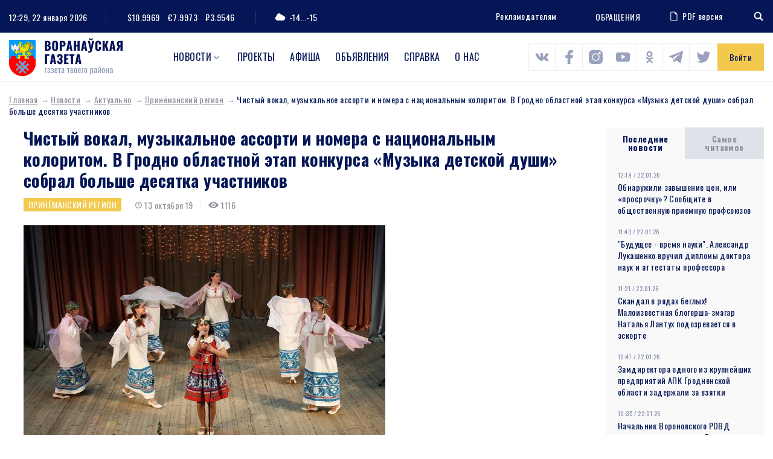

--- FILE ---
content_type: text/html; charset=UTF-8
request_url: https://www.voran.by/news/aktualno/prinemanskiy-region/101155-chistyy-vokal-muzykalnoe-assorti-i-nomera-s-nacionalnym-koloritom-v-grodno-oblastnoy-etap-konkursa-muzyka-detskoy-dushi-sobral-bolshe-desyatka-uchastnikov.html
body_size: 105834
content:
<!DOCTYPE html>
<html lang="ru">
<head>
                <meta http-equiv="Content-Type" content="text/html; charset=UTF-8" />
<meta name="robots" content="index, follow" />
<meta name="keywords" content="Чистый вокал, музыкальное ассорти и номера с национальным колоритом. В Гродно областной этап конкурса «Музыка детской души» собрал больше десятка участников" />
<meta name="description" content="Чистый вокал, музыкальное ассорти и номера с национальным колоритом. В Гродно областной этап конкурса «Музыка детской души» собрал больше десятка участников" />
<link href="/bitrix/js/main/core/css/core.min.css?16009428002854" type="text/css" rel="stylesheet" />

<script type="text/javascript" data-skip-moving="true">(function(w, d, n) {var cl = "bx-core";var ht = d.documentElement;var htc = ht ? ht.className : undefined;if (htc === undefined || htc.indexOf(cl) !== -1){return;}var ua = n.userAgent;if (/(iPad;)|(iPhone;)/i.test(ua)){cl += " bx-ios";}else if (/Android/i.test(ua)){cl += " bx-android";}cl += (/(ipad|iphone|android|mobile|touch)/i.test(ua) ? " bx-touch" : " bx-no-touch");cl += w.devicePixelRatio && w.devicePixelRatio >= 2? " bx-retina": " bx-no-retina";var ieVersion = -1;if (/AppleWebKit/.test(ua)){cl += " bx-chrome";}else if ((ieVersion = getIeVersion()) > 0){cl += " bx-ie bx-ie" + ieVersion;if (ieVersion > 7 && ieVersion < 10 && !isDoctype()){cl += " bx-quirks";}}else if (/Opera/.test(ua)){cl += " bx-opera";}else if (/Gecko/.test(ua)){cl += " bx-firefox";}if (/Macintosh/i.test(ua)){cl += " bx-mac";}ht.className = htc ? htc + " " + cl : cl;function isDoctype(){if (d.compatMode){return d.compatMode == "CSS1Compat";}return d.documentElement && d.documentElement.clientHeight;}function getIeVersion(){if (/Opera/i.test(ua) || /Webkit/i.test(ua) || /Firefox/i.test(ua) || /Chrome/i.test(ua)){return -1;}var rv = -1;if (!!(w.MSStream) && !(w.ActiveXObject) && ("ActiveXObject" in w)){rv = 11;}else if (!!d.documentMode && d.documentMode >= 10){rv = 10;}else if (!!d.documentMode && d.documentMode >= 9){rv = 9;}else if (d.attachEvent && !/Opera/.test(ua)){rv = 8;}if (rv == -1 || rv == 8){var re;if (n.appName == "Microsoft Internet Explorer"){re = new RegExp("MSIE ([0-9]+[\.0-9]*)");if (re.exec(ua) != null){rv = parseFloat(RegExp.$1);}}else if (n.appName == "Netscape"){rv = 11;re = new RegExp("Trident/.*rv:([0-9]+[\.0-9]*)");if (re.exec(ua) != null){rv = parseFloat(RegExp.$1);}}}return rv;}})(window, document, navigator);</script>


<link href="/local/components/DBdev/main.feedback/templates/.default/style.min.css?1600942860251" type="text/css"  rel="stylesheet" />
<link href="/local/templates/template/css/bootstrap-reboot.css?16009428604897" type="text/css"  data-template-style="true"  rel="stylesheet" />
<link href="/local/templates/template/css/bootstrap-grid.css?160094286063898" type="text/css"  data-template-style="true"  rel="stylesheet" />
<link href="/local/templates/template/css/style.css?160814148089519" type="text/css"  data-template-style="true"  rel="stylesheet" />
<link href="/local/templates/template/css/costume.css?160094286047" type="text/css"  data-template-style="true"  rel="stylesheet" />
<link href="/local/templates/template/css/responsive.css?160439340010818" type="text/css"  data-template-style="true"  rel="stylesheet" />
<link href="/local/templates/template/components/bitrix/menu/top/style.min.css?16009428603715" type="text/css"  data-template-style="true"  rel="stylesheet" />







<link href="https://fonts.googleapis.com/css2?family=Oswald:wght@300;400;500;700&family=Source+Sans+Pro:wght@400;700&display=swap" rel="stylesheet">
<link rel="stylesheet" href="https://cdnjs.cloudflare.com/ajax/libs/jQueryFormStyler/2.0.2/jquery.formstyler.min.css" integrity="sha256-xYfPd6G37xNB9z/uxMWam06Cvw/vYSq1TLKr1ayjaKE=" crossorigin="anonymous" />
<link rel="stylesheet" href="https://cdnjs.cloudflare.com/ajax/libs/magnific-popup.js/1.1.0/magnific-popup.min.css" integrity="sha256-PZLhE6wwMbg4AB3d35ZdBF9HD/dI/y4RazA3iRDurss=" crossorigin="anonymous" />
<link rel="stylesheet" href="https://cdnjs.cloudflare.com/ajax/libs/slick-carousel/1.9.0/slick.min.css" integrity="sha256-UK1EiopXIL+KVhfbFa8xrmAWPeBjMVdvYMYkTAEv/HI=" crossorigin="anonymous" />
<link href="https://fonts.googleapis.com/css2?family=Oswald:wght@300;400;500;700&family=Source+Sans+Pro:wght@400;700&display=swap" rel="stylesheet">



                   <title>Чистый вокал, музыкальное ассорти и номера с национальным колоритом. В Гродно областной этап конкурса «Музыка детской души» собрал больше десятка участников</title>
    <meta http-equiv="X-UA-Compatible" content="IE=edge">
    <meta name="viewport" content="width=device-width, initial-scale=1" />
    <meta name="format-detection" content="telephone=no" />
    <!-- favicons -->
    <link rel="shortcut icon" href="/local/templates/template/images/favicon.png" type="image/png">
    <link rel="shortcut" sizes="40x40" href="/local/templates/template/images/favicon@2x.png.png" type="image/png">
    <link rel="shortcut" sizes="80x80" href="/local/templates/template/images/favicon@4x.png.png" type="image/png">
            <!--[if lt IE 9]>
      <![endif]-->
  
</head>

<body>
<div id="wrapper" class="wrapper">
    <header class="header" id="header">

        <div class="h-top">
            <div class="container">
                <div class="flex align-justify valign-center">
                    <div class="h-top-left">
                        <div class="h-date">
                            <span class="h-label">Сейчас:</span>
                                12:29, 22 января 2026                        </div>
                        <div class="h-currencys">
                            <span class="h-label">Курс валют:</span>
	                        <span>$10.9969</span>
				<span>€7.9973</span>
				<span>₽3.9546</span>                        </div>
                        <div class="h-weather">
                            <span class="h-weather-icon"><svg class="sprite svg-weather"><use xlink:href="/local/templates/template/svg/svg/symbols.svg#weather-1"/></svg></span>
                            <span class="h-weather-temp">-14...-15</span>
                        </div>
                    </div><!--.h-top-left-->

                    <div class="h-top-right">
                      <ul class="h-partnership">
                          <li><a href="/about/#dds-contacts">Рекламодателям</a></li>
                      </ul>
                      
                          <a href="https://www.voran.by/radio/">ОБРАЩЕНИЯ</a>                          <a href="https://belkiosk.by/vg" target="_blank" class="h-pdf">
    <svg class="sprite svg-h-pdf"><use xlink:href="/local/templates/template/svg/svg/symbols.svg#h-pdf"/></svg>PDF версия
</a>                      <div class="h-search">
    <div class="h-search-toggler"><svg class="sprite svg-search-toggler"><use xlink:href="/local/templates/template/svg/svg/symbols.svg#glass"/></svg></div>
    <div class="h-search-form">
        <form action="/search/">
            <input type="text" name="q" class="h-search-input" placeholder="Поиск" >
        </form>
    </div>
</div>                    </div><!--.h-top-right-->
                </div>
            </div>
        </div><!--.h-top-->

        <div class="h-mid">
            <div class="container">
                <div class="flex align-justify valign-center">

                    <div class="logo h-logo">
                        <a href="/" class="logo-link">
                            <img src="/local/templates/template/images/logo.png" srcset="/local/templates/template/images/logo@2x.png 2x" alt="Воронауская газета" class="logo-img">
                        </a>
                    </div>
                      
<nav class="main-menu h-menu">
    <ul>
            
        
                            <li class="main-menu-parent">
                    <a href="/news/">Новости</a>
                    <ul>
                    
        
            
                    
                                    <li><a href="/news/oprosy.php">Опросы</a></li>
                
            
        
        
            
        
                            <li class="main-menu-parent-level2"><a href="/news/aktualno/">Актуально</a>
                    <ul>
                    
        
            
                    
                                    <li><a href="/news/aktualno/vse-o-zhkkh/">Все о ЖКХ</a></li>
                
            
        
        
            
                    
                                    <li><a href="/news/aktualno/vybory/">Выборы</a></li>
                
            
        
        
            
                    
                                    <li><a href="/news/aktualno/god-maloy-rodiny/">Год малой родины</a></li>
                
            
        
        
            
                    
                                    <li><a href="/news/aktualno/den-nezavisimosti/">День Независимости</a></li>
                
            
        
        
            
                    
                                    <li><a href="/news/aktualno/nasheluchshee-nashalepshae/">#нашелучшее #нашалепшае</a></li>
                
            
        
        
            
                    
                                    <li><a href="/news/aktualno/god-narodnogo-edinstva/">Год народного единства</a></li>
                
            
        
        
            
                    
                                    <li><a href="/news/aktualno/za-lyubimuyu-belarus/">За любимую Беларусь</a></li>
                
            
        
        
            
                    
                                    <li><a href="/news/aktualno/k-75-letiyu-velikoy-pobedy/">К 75-летию Великой Победы</a></li>
                
            
        
        
            
                    
                                    <li><a href="/news/aktualno/perepis-2019/">Перепись - 2019</a></li>
                
            
        
        
            
                    
                                    <li><a href="/news/aktualno/prezident/">Президент</a></li>
                
            
        
        
            
                    
                                    <li><a href="/news/aktualno/prinemanskiy-region/">Принёманский регион</a></li>
                
            
        
        
            
                    
                                    <li><a href="/news/aktualno/prodvizhenie/">Продвижение</a></li>
                
            
        
        
            
                    
                                    <li><a href="/news/aktualno/respublikanskiy-subbotnik/">Республиканский субботник</a></li>
                
            
        
        
            
                    
                                    <li><a href="/news/aktualno/tema-nedeli/">Тема недели</a></li>
                
            
        
        
            
                    
                                    <li><a href="/news/aktualno/uchenie-zapad-2017/">Учение «Запад — 2017»</a></li>
                
            
        
        
                        </ul></li>        
        
                            <li class="main-menu-parent-level2"><a href="/news/v-mire/">В мире</a>
                    <ul>
                    
        
            
                    
                                    <li><a href="/news/v-mire/mezhdunarodnoe-sotrudnichestvo/">Международное сотрудничество</a></li>
                
            
        
        
            
                    
                                    <li><a href="/news/v-mire/s-miru-po-faktu/">С миру по факту</a></li>
                
            
        
        
                        </ul></li>        
        
                            <li class="main-menu-parent-level2"><a href="/news/vlast/">Власть</a>
                    <ul>
                    
        
            
                    
                                    <li><a href="/news/vlast/v-rayispolkome/">В райисполкоме</a></li>
                
            
        
        
            
                    
                                    <li><a href="/news/vlast/vybory2/">Выборы</a></li>
                
            
        
        
            
                    
                                    <li><a href="/news/vlast/deputatskie-budni/">Депутатские будни</a></li>
                
            
        
        
            
                    
                                    <li><a href="/news/vlast/edi/">Единый день информирования</a></li>
                
            
        
        
            
                    
                                    <li><a href="/news/vlast/vi-vsebelorusskoe-narodnoe-sobranie/">Всебелорусское народное собрание</a></li>
                
            
        
        
            
                    
                                    <li><a href="/news/vlast/komitet-goskontrolya-informiruet/">Комитет госконтроля информирует</a></li>
                
            
        
        
            
                    
                                    <li><a href="/news/vlast/mestnoe-upravlenie-i-samoupravlenie/">Местное управление и самоуправление</a></li>
                
            
        
        
            
                    
                                    <li><a href="/news/vlast/prezident2/">Президент</a></li>
                
            
        
        
            
                    
                                    <li><a href="/news/vlast/priem-grazhdan/">Прием граждан</a></li>
                
            
        
        
            
                    
                                    <li><a href="/news/vlast/profsoyuzy/">Профсоюзы</a></li>
                
            
        
        
            
                    
                                    <li><a href="/news/vlast/pryamaya-liniya/">Прямая линия</a></li>
                
            
        
        
            
                    
                                    <li><a href="/news/vlast/pyatoe-vsebelorusskoe-narodnoe-sobranie/">Пятое Всебелорусское народное собрание</a></li>
                
            
        
        
            
                    
                                    <li><a href="/news/vlast/sodeystvie-zanyatosti-naseleniya/">Содействие занятости населения</a></li>
                
            
        
        
            
                    
                                    <li><a href="/news/vlast/tema-nedeli2/">Тема недели</a></li>
                
            
        
        
                        </ul></li>        
        
                            <li class="main-menu-parent-level2"><a href="/news/dela-molodezhnye/">Дела молодежные</a>
                    <ul>
                    
        
            
                    
                                    <li><a href="/news/dela-molodezhnye/molodye-my/">Молодые МЫ</a></li>
                
            
        
        
            
                    
                                    <li><a href="/news/dela-molodezhnye/nashi-deti/">Наши дети</a></li>
                
            
        
        
                        </ul></li>        
        
                            <li class="main-menu-parent-level2"><a href="/news/zdorove/">Здоровье</a>
                    <ul>
                    
        
            
                    
                                    <li><a href="/news/zdorove/100-let-zdravookhraneniyu-belarusi/">100 лет здравоохранению Беларуси</a></li>
                
            
        
        
            
                    
                                    <li><a href="/news/zdorove/aktivnoe-dolgoletie/">Активное долголетие</a></li>
                
            
        
        
            
                    
                                    <li><a href="/news/zdorove/dekada-zolotoy-vozrast/">Декада &quot;Золотой возраст&quot;</a></li>
                
            
        
        
            
                    
                                    <li><a href="/news/zdorove/zdorovyy-obraz-zhizni/">Здоровый образ жизни</a></li>
                
            
        
        
            
                    
                                    <li><a href="/news/zdorove/zdorove2/">Здоровье</a></li>
                
            
        
        
            
                    
                                    <li><a href="/news/zdorove/letnee-ozdorovlenie-shkolnikov/">Летнее оздоровление школьников</a></li>
                
            
        
        
            
                    
                                    <li><a href="/news/zdorove/letniy-otdykh/">Летний отдых</a></li>
                
            
        
        
            
                    
                                    <li><a href="/news/zdorove/meditsina/">Медицина</a></li>
                
            
        
        
            
                    
                                    <li><a href="/news/zdorove/raytsge-informiruet/">РайЦГЭ информирует</a></li>
                
            
        
        
            
                    
                                    <li><a href="/news/zdorove/stop-covid/">Стоп COVID</a></li>
                
            
        
        
                        </ul></li>        
        
                            <li class="main-menu-parent-level2"><a href="/news/konkursy/">Конкурсы</a>
                    <ul>
                    
        
            
                    
                                    <li><a href="/news/konkursy/nashi-konkursy/">Наши конкурсы</a></li>
                
            
        
        
            
                    
                                    <li><a href="/news/konkursy/tvorcheskiy-konkurs/">Творческий конкурс</a></li>
                
            
        
        
                        </ul></li>        
        
                            <li class="main-menu-parent-level2"><a href="/news/kultura-i-dukhovnost/">Культура и духовность</a>
                    <ul>
                    
        
            
                    
                                    <li><a href="/news/kultura-i-dukhovnost/500-goddze-belaruskaga-knigadrukavannya/">500-годдзе беларускага кнігадрукавання</a></li>
                
            
        
        
            
                    
                                    <li><a href="/news/kultura-i-dukhovnost/god-kultury-v-voronovskom-rayone/">Год культуры в Вороновском районе</a></li>
                
            
        
        
            
                    
                                    <li><a href="/news/kultura-i-dukhovnost/god-kultury-v-grodnenskoy-oblasti/">Год культуры в Гродненской области</a></li>
                
            
        
        
            
                    
                                    <li><a href="/news/kultura-i-dukhovnost/den-belorusskoy-pismennosti/">День белорусской письменности</a></li>
                
            
        
        
            
                    
                                    <li><a href="/news/kultura-i-dukhovnost/dukhovnost/">Духовность</a></li>
                
            
        
        
            
                    
                                    <li><a href="/news/kultura-i-dukhovnost/nasustrach-dnyu-belaruskaga-pismenstva/">Насустрач Дню беларускага пісьменства</a></li>
                
            
        
        
            
                    
                                    <li><a href="/news/kultura-i-dukhovnost/pozdravitelnaya-otkrytka/">Поздравительная открытка</a></li>
                
            
        
        
            
                    
                                    <li><a href="/news/kultura-i-dukhovnost/respublikanskiy-festival-natsionalnykh-kultur/">Республиканский фестиваль национальных культур</a></li>
                
            
        
        
            
                    
                                    <li><a href="/news/kultura-i-dukhovnost/slavyanskiy-bazar/">Славянский базар</a></li>
                
            
        
        
            
                    
                                    <li><a href="/news/kultura-i-dukhovnost/stranitsy-istorii/">Страницы истории</a></li>
                
            
        
        
            
                    
                                    <li><a href="/news/kultura-i-dukhovnost/tvorcheskiy-konkurs2/">Творческий конкурс</a></li>
                
            
        
        
            
                    
                                    <li><a href="/news/kultura-i-dukhovnost/tvorchestvo/">Творчество</a></li>
                
            
        
        
            
                    
                                    <li><a href="/news/kultura-i-dukhovnost/festival/">Фестиваль</a></li>
                
            
        
        
            
                    
                                    <li><a href="/news/kultura-i-dukhovnost/fotokonkurs/">Фотоконкурс</a></li>
                
            
        
        
                        </ul></li>        
        
                            <li class="main-menu-parent-level2"><a href="/news/obrazovanie-i-nauka/">Образование и наука</a>
                    <ul>
                    
        
            
                    
                                    <li><a href="/news/obrazovanie-i-nauka/god-nauki/">Год науки</a></li>
                
            
        
        
            
                    
                                    <li><a href="/news/obrazovanie-i-nauka/ko-dnyu-belorusskoy-nauki/">Ко Дню белорусской науки</a></li>
                
            
        
        
            
                    
                                    <li><a href="/news/obrazovanie-i-nauka/laureaty-premii-im-a-i-dubko/">Лауреаты премии им. А.И. Дубко</a></li>
                
            
        
        
            
                    
                                    <li><a href="/news/obrazovanie-i-nauka/obrazovanie/">Образование</a></li>
                
            
        
        
                        </ul></li>        
        
                            <li class="main-menu-parent-level2"><a href="/news/obshchestvo/">Общество</a>
                    <ul>
                    
        
            
                    
                                    <li><a href="/news/obshchestvo/100-idey-dlya-belarusi/">100 идей для Беларуси</a></li>
                
            
        
        
            
                    
                                    <li><a href="/news/obshchestvo/100-let-bssr/">100 лет БССР</a></li>
                
            
        
        
            
                    
                                    <li><a href="/news/obshchestvo/100-let-zdravookhraneniyu-belarusi2/">100 лет здравоохранению Беларуси</a></li>
                
            
        
        
            
                    
                                    <li><a href="/news/obshchestvo/500-goddze-belaruskaga-knigadrukavannya2/">500-годдзе беларускага кнігадрукавання</a></li>
                
            
        
        
            
                    
                                    <li><a href="/news/obshchestvo/75-let-osvobozhdeniya-belarusi/">75 лет освобождения Беларуси</a></li>
                
            
        
        
            
                    
                                    <li><a href="/news/obshchestvo/80-let-grodnenskoy-oblasti/">80 лет Гродненской области</a></li>
                
            
        
        
            
                    
                                    <li><a href="/news/obshchestvo/80-let-velikoy-pobedy/">80 лет освобождения Беларуси</a></li>
                
            
        
        
            
                    
                                    <li><a href="/news/obshchestvo/bez-sroka-davnosti/">Без срока давности</a></li>
                
            
        
        
            
                    
                                    <li><a href="/news/obshchestvo/blago-tvori/">Благо твори</a></li>
                
            
        
        
            
                    
                                    <li><a href="/news/obshchestvo/god-belorusskoy-zhenshchiny/">Год белорусской женщины</a></li>
                
            
        
        
            
                    
                                    <li><a href="/news/obshchestvo/god-istoricheskoy-pamyati/">Год исторической памяти</a></li>
                
            
        
        
            
                    
                                    <li><a href="/news/obshchestvo/god-kachestva/">Год качества</a></li>
                
            
        
        
            
                    
                                    <li><a href="/news/obshchestvo/god-mira-i-sozidaniya/">Год мира и созидания</a></li>
                
            
        
        
            
                    
                                    <li><a href="/news/obshchestvo/dazhynki-2021/">Дажынкі-2021</a></li>
                
            
        
        
            
                    
                                    <li><a href="/news/obshchestvo/den-vsenarodnoy-pamyati-zhertv-velikoy-otechestvennoy-voyny-i-genotsida-belorusskogo-naroda/">День всенародной памяти жертв Великой Отечественной войны и геноцида белорусского народа</a></li>
                
            
        
        
            
                    
                                    <li><a href="/news/obshchestvo/den-gosudarstvennykh-simvolov/">День Государственных символов</a></li>
                
            
        
        
            
                    
                                    <li><a href="/news/obshchestvo/den-narodnogo-edinstva/">День народного единства</a></li>
                
            
        
        
            
                    
                                    <li><a href="/news/obshchestvo/kostitutsionnaya-reforma/">Коституционная реформа</a></li>
                
            
        
        
            
                    
                                    <li><a href="/news/obshchestvo/pyatiletka-kachestva-god-blagoustroystva/">Пятилетка качества. Год благоустройства</a></li>
                
            
        
        
            
                    
                                    <li><a href="/news/obshchestvo/semya-goda/">Семья года</a></li>
                
            
        
        
            
                    
                                    <li><a href="/news/obshchestvo/95-let-pionerskomu-dvizheniyu/">95 лет пионерскому движению</a></li>
                
            
        
        
            
                    
                                    <li><a href="/news/obshchestvo/velikoy-pobede-posvyashchaetsya/">Великой Победе посвящается</a></li>
                
            
        
        
            
                    
                                    <li><a href="/news/obshchestvo/voronovskomu-rayonu-75-let/">Вороновскому району - 75 лет</a></li>
                
            
        
        
            
                    
                                    <li><a href="/news/obshchestvo/god-maloy-rodiny2/">Год малой родины</a></li>
                
            
        
        
            
                    
                                    <li><a href="/news/obshchestvo/gotovimsya-k-novomu-godu/">Готовимся к Новому году</a></li>
                
            
        
        
            
                    
                                    <li><a href="/news/obshchestvo/grodnenskoy-oblasti-75/">Гродненской области - 75</a></li>
                
            
        
        
            
                    
                                    <li><a href="/news/obshchestvo/dozhinki/">Дожинки</a></li>
                
            
        
        
            
                    
                                    <li><a href="/news/obshchestvo/dosug/">Досуг</a></li>
                
            
        
        
            
                    
                                    <li><a href="/news/obshchestvo/iz-redaktsionnoy-pochty/">Из редакционной почты</a></li>
                
            
        
        
            
                    
                                    <li><a href="/news/obshchestvo/ikh-imenami-nazvany-ulitsy/">Их именами названы улицы</a></li>
                
            
        
        
            
                    
                                    <li><a href="/news/obshchestvo/k-100-letiyu-vlksm/">К 100-летию ВЛКСМ</a></li>
                
            
        
        
            
                    
                                    <li><a href="/news/obshchestvo/nashi-deti2/">Наши дети</a></li>
                
            
        
        
            
                    
                                    <li><a href="/news/obshchestvo/nashi-partnery/">Наши партнеры</a></li>
                
            
        
        
            
                    
                                    <li><a href="/news/obshchestvo/nedelya-materi/">Неделя матери</a></li>
                
            
        
        
            
                    
                                    <li><a href="/news/obshchestvo/obshchestvennye-obedineniya/">Общественные объединения</a></li>
                
            
        
        
            
                    
                                    <li><a href="/news/obshchestvo/obshchestvo2/">Общество</a></li>
                
            
        
        
            
                    
                                    <li><a href="/news/obshchestvo/nashy-u-svetse/">Нашы ў свеце</a></li>
                
            
        
        
            
                    
                                    <li><a href="/news/obshchestvo/proforientatsiya/">Профориентация</a></li>
                
            
        
        
            
                    
                                    <li><a href="/news/obshchestvo/s-prazdnikom/">С праздником</a></li>
                
            
        
        
            
                    
                                    <li><a href="/news/obshchestvo/sluzhu-otechestvu/">Служу Отечеству!</a></li>
                
            
        
        
            
                    
                                    <li><a href="/news/obshchestvo/smi/">СМИ</a></li>
                
            
        
        
            
                    
                                    <li><a href="/news/obshchestvo/sotsialnaya-sfera/">Социальная сфера</a></li>
                
            
        
        
            
                    
                                    <li><a href="/news/obshchestvo/u-sosedey/">У соседей</a></li>
                
            
        
        
                        </ul></li>        
        
                            <li class="main-menu-parent-level2"><a href="/news/proisshestviya-i-bezopasnost/">Происшествия и безопасность</a>
                    <ul>
                    
        
            
                    
                                    <li><a href="/news/proisshestviya-i-bezopasnost/gai-informiruet/">ГАИ информирует</a></li>
                
            
        
        
            
                    
                                    <li><a href="/news/proisshestviya-i-bezopasnost/mchs-soobshchaet/">МЧС сообщает</a></li>
                
            
        
        
            
                    
                                    <li><a href="/news/proisshestviya-i-bezopasnost/novosti-s-granitsy/">Новости с границы</a></li>
                
            
        
        
            
                    
                                    <li><a href="/news/proisshestviya-i-bezopasnost/obshchestvennaya-bezopasnost/">Общественная безопасность</a></li>
                
            
        
        
            
                    
                                    <li><a href="/news/proisshestviya-i-bezopasnost/ogim-informiruet/">ОГиМ информирует</a></li>
                
            
        
        
            
                    
                                    <li><a href="/news/proisshestviya-i-bezopasnost/stop-ekstremizm/">Стоп ЭКСТРЕМИЗМ</a></li>
                
            
        
        
            
                    
                                    <li><a href="/news/proisshestviya-i-bezopasnost/osvod-informiruet/">ОСВОД информирует</a></li>
                
            
        
        
            
                    
                                    <li><a href="/news/proisshestviya-i-bezopasnost/proisshestviya/">Происшествия</a></li>
                
            
        
        
            
                    
                                    <li><a href="/news/proisshestviya-i-bezopasnost/rovd-informiruet/">РОВД информирует</a></li>
                
            
        
        
            
                    
                                    <li><a href="/news/proisshestviya-i-bezopasnost/chelovek-i-zakon/">Человек и Закон</a></li>
                
            
        
        
                        </ul></li>        
        
                            <li class="main-menu-parent-level2"><a href="/news/sport-i-turizm/">Спорт и туризм</a>
                    <ul>
                    
        
            
                    
                                    <li><a href="/news/sport-i-turizm/grodnenshchina-priglashaet/">Гродненщина приглашает</a></li>
                
            
        
        
            
                    
                                    <li><a href="/news/sport-i-turizm/evropeyskie-igry-2019/">Европейские игры - 2019</a></li>
                
            
        
        
            
                    
                                    <li><a href="/news/sport-i-turizm/sportivnaya-novost/">Спортивная новость</a></li>
                
            
        
        
            
                    
                                    <li><a href="/news/sport-i-turizm/ii-igry-stran-sng/">II Игры стран СНГ</a></li>
                
            
        
        
                        </ul></li>        
        
                            <li class="main-menu-parent-level2"><a href="/news/chelovek-i-ego-delo/">Человек и его дело</a>
                    <ul>
                    
        
            
                    
                                    <li><a href="/news/chelovek-i-ego-delo/gordost-voronovshchiny/">Гордость Вороновщины</a></li>
                
            
        
        
            
                    
                                    <li><a href="/news/chelovek-i-ego-delo/zemlyaki/">Земляки</a></li>
                
            
        
        
            
                    
                                    <li><a href="/news/chelovek-i-ego-delo/znay-nashikh/">Знай наших!</a></li>
                
            
        
        
            
                    
                                    <li><a href="/news/chelovek-i-ego-delo/lyudi-i-sudby/">Люди и судьбы</a></li>
                
            
        
        
            
                    
                                    <li><a href="/news/chelovek-i-ego-delo/syameynaya-skarbnitsa/">Сямейная скарбніца</a></li>
                
            
        
        
            
                    
                                    <li><a href="/news/chelovek-i-ego-delo/uvlechennye-delom/">Увлеченные делом</a></li>
                
            
        
        
            
                    
                                    <li><a href="/news/chelovek-i-ego-delo/nashy-u-svetse2/">Нашы ў свеце</a></li>
                
            
        
        
                        </ul></li>        
        
                            <li class="main-menu-parent-level2"><a href="/news/ekologiya/">Экология</a>
                    <ul>
                    
        
            
                    
                                    <li><a href="/news/ekologiya/ekologiya2/">Экология</a></li>
                
            
        
        
            
                    
                                    <li><a href="/news/ekologiya/priroda/">Природа</a></li>
                
            
        
        
                        </ul></li>        
        
                            <li class="main-menu-parent-level2"><a href="/news/ekonomika-i-selskoe-khozyaystvo/">Экономика и с/х</a>
                    <ul>
                    
        
            
                    
                                    <li><a href="/news/ekonomika-i-selskoe-khozyaystvo/na-selskokhozyaystvennuyu-temu/">На сельскохозяйственную тему</a></li>
                
            
        
        
            
                    
                                    <li><a href="/news/ekonomika-i-selskoe-khozyaystvo/prodvizhenie2/">Продвижение</a></li>
                
            
        
        
            
                    
                                    <li><a href="/news/ekonomika-i-selskoe-khozyaystvo/proforientatsiya2/">Профориентация</a></li>
                
            
        
        
            
                    
                                    <li><a href="/news/ekonomika-i-selskoe-khozyaystvo/razvitie-predprinimatelstva/">Развитие предпринимательства</a></li>
                
            
        
        
            
                    
                                    <li><a href="/news/ekonomika-i-selskoe-khozyaystvo/sodeystvie-zanyatosti-naseleniya2/">Содействие занятости населения</a></li>
                
            
        
        
            
                    
                                    <li><a href="/news/ekonomika-i-selskoe-khozyaystvo/transport/">Транспорт</a></li>
                
            
        
        
            
                    
                                    <li><a href="/news/ekonomika-i-selskoe-khozyaystvo/stroitelstvo/">Строительство</a></li>
                
            
        
        
            
                    
                                    <li><a href="/news/ekonomika-i-selskoe-khozyaystvo/tekhnologii/">Технологии</a></li>
                
            
        
        
            
                    
                                    <li><a href="/news/ekonomika-i-selskoe-khozyaystvo/urozhay/">Урожай</a></li>
                
            
        
        
            
                    
                                    <li><a href="/news/ekonomika-i-selskoe-khozyaystvo/ekonomika/">Экономика</a></li>
                
            
        
        
            
                    
                                    <li><a href="/news/ekonomika-i-selskoe-khozyaystvo/navstrechu-dazhynkam-2016/">Навстречу «Дажынкам-2016»</a></li>
                
            
        
        
            
                    
                                    <li><a href="/news/ekonomika-i-selskoe-khozyaystvo/yarmarka/">Ярмарка</a></li>
                
            
        
        
            
                    
                                    <li><a href="/news/ekonomika-i-selskoe-khozyaystvo/itogi-goda/">Итоги года</a></li>
                
            
        
        
            
                    
                                    <li><a href="/news/ekonomika-i-selskoe-khozyaystvo/podvodya-itogi/">Подводя итоги</a></li>
                
            
        
        
            
                    
                                    <li><a href="/news/ekonomika-i-selskoe-khozyaystvo/dozhinki2/">Дожинки</a></li>
                
            
        
        
                        </ul></li></ul></li>        
                    
                                    <li class="main-menu-parent"><a href="https://www.voran.by/news/novosti-voronovshchiny/spetsproekty-voronovskoy-gazety.html">Проекты</a></li>
                
            
        
        
            
                    
                                    <li class="main-menu-parent"><a href="/afishi/">Афиша</a></li>
                
            
        
        
            
                    
                                    <li class="main-menu-parent"><a href="/ads/">Объявления</a></li>
                
            
        
        
            
                    
                                    <li class="main-menu-parent"><a href="/spravka/">Справка</a></li>
                
            
        
        
            
                    
                                    <li class="main-menu-parent"><a href="/about/">О нас</a></li>
                
            
        
        
    
        </ul>
</nav>
                <div class="h-socials">
                            	            <a target="_blank" id="bx_3218110189_1256" href="https://vk.com/vorannews"><svg class="sprite svg-h-social"><use xlink:href="/local/templates/template/svg/svg/symbols.svg#s-vk"/></svg></a>
                                              	            <a target="_blank" id="bx_3218110189_1257" href="https://www.facebook.com/voronovo.gazeta"><svg class="sprite svg-h-social"><use xlink:href="/local/templates/template/svg/svg/symbols.svg#s-fb"/></svg></a>
                                              	            <a target="_blank" id="bx_3218110189_1258" href="https://www.instagram.com/vorannews/"><svg class="sprite svg-h-social"><use xlink:href="/local/templates/template/svg/svg/symbols.svg#s-insta"/></svg></a>
                                              	            <a target="_blank" id="bx_3218110189_1260" href="https://www.youtube.com/channel/UCG3dV-ScM6uF90sGFKMjgUQ"><svg class="sprite svg-h-social"><use xlink:href="/local/templates/template/svg/svg/symbols.svg#s-yt"/></svg></a>
                                              	            <a target="_blank" id="bx_3218110189_1261" href="https://ok.ru/vorannews"><svg class="sprite svg-h-social"><use xlink:href="/local/templates/template/svg/svg/symbols.svg#s-ok"/></svg></a>
                                              	        	<a target="_blank" id="bx_3218110189_58523" class="sprite svg-h-social" href="https://t.me/vorannews"><img src="/local/templates/template/images/telegram.png" alt=""></a>
        	                                  	            <a target="_blank" id="bx_3218110189_114122" href="https://www.tiktok.com/@vorannews"><svg class="sprite svg-h-social"><use xlink:href="/local/templates/template/svg/svg/symbols.svg#s-tw"/></svg></a>
                        </div>                                                <a href="javascript:void(0)" class="h-auth ajax-mfp" data-href="#popup-auth">Войти</a>
                                      </div>
            </div>
        </div>
        

    </header>

    <div id="middle" class="middle">
        <div class="inner">
                          <div class="breadcrumbs"><a href="/" class="breadcrumbs-link">Главная</a><a href="/news/" class="breadcrumbs-link">Новости</a><a href="/news/aktualno/" class="breadcrumbs-link">Актуально</a><a href="/news/aktualno/prinemanskiy-region/" class="breadcrumbs-link">Принёманский регион</a><span class="breadcrumbs-current">Чистый вокал, музыкальное ассорти и номера с национальным колоритом. В Гродно областной этап конкурса «Музыка детской души» собрал больше десятка участников</span></div>                        <div class="row row-layout">
    <main class="col-main col-md-12">
        <div class="node">
          <article>
    <header>
        <h1>Чистый вокал, музыкальное ассорти и номера с национальным колоритом. В Гродно областной этап конкурса «Музыка детской души» собрал больше десятка участников</h1>
        <div class="node-data">
                            <a href="/news/aktualno/prinemanskiy-region/" class="sticker yellow">Принёманский регион</a>
                                        <span class="news-item-date"><svg class="sprite svg-news-clock"><use xlink:href="/local/templates/template/svg/svg/symbols.svg#i-clock"/></svg>13 октября 19</span>
                                        <span class="news-item-views"><svg class="sprite svg-news-eye"><use xlink:href="/local/templates/template/svg/svg/symbols.svg#i-eye"/></svg>1116</span>
                                            </div>
    </header>

    
                    
    <img class="" src="https://grodnonews.by/upload/resize_cache/iblock/2d5/924_560_2/2d5b7b84ef0407e392e13d88e1fa5f4c.jpg" alt="Чистый вокал, музыкальное ассорти и номера с национальным колоритом. В Гродно областной этап конкурса «Музыка детской души» собрал больше десятка участников" width="599" height="363"><br />
<br />
Участие в нем приняли ребята из числа детей-сирот и детей с ограниченными возможностями в возрасте от 10 до 18 лет.<br />
<br />
Областной этап республиканского конкурса «Музыка детской души» прошел в концертном зале Гродненского областного Дворца творчества детей и молодежи. На сцене ребята представили самые разные номера, в которые вложили душу, усердие и свою любовь к искусству.<br />
<br />
<img class="" src="https://grodnonews.by/upload/medialibrary/33d/33d1ac8e3b00f1ac602d2131769e3032.jpg" alt="medium_IMG_4632__Kopirovat_.jpg" width="600" height="400"><br />
<br />
Конкурс «Музыка детской души» объявлен республиканским общественным объединением «Белорусский детский фонд» при участии и поддержке известных музыкантов, лауреатов международных конкурсов Юлии Лебеденко и&nbsp;Светланы Стефаненко. К слову, Белорусский детский фонд уже на протяжении 31 года находит юные таланты и помогает им в развитии и становлении.<br />
<br />
<img class="" src="https://grodnonews.by/upload/medialibrary/9a0/9a0daec9fc0a225ea8382b8910e46ac8.jpg" alt="medium_IMG_4645__Kopirovat_.jpg" width="600" height="400"><img class="" src="https://grodnonews.by/upload/medialibrary/38b/38b0bb149f7b28670810c5e0da17a0ce.jpg" alt="medium_IMG_4651__Kopirovat_.jpg" width="599" height="399"><img class="" src="https://grodnonews.by/upload/medialibrary/f22/f22494f143eaa0f2f4a2350c91f1b32c.jpg" alt="medium_IMG_4759__Kopirovat_.jpg" width="600" height="400"><img class="" src="https://grodnonews.by/upload/medialibrary/49a/49af7ec1fd048c10e74431714a0054ae.jpg" alt="medium_IMG_4763__Kopirovat_.jpg" width="600" height="400"><br />
<br />
Ежегодно десятки талантливых детей-сирот и детей с инвалидностью благодаря конкурсу юных музыкантов раскрывают себя в творчестве и поднимаются на новую ступеньку в своих достижениях. Ведь именно через творчество ребята могут выразить свой внутренний мир и привлечь внимание взрослых к своему творческому самовыражению.<br />
<div class="post-bottom"><br />
<div class="info"><br />
<div class="post-author">Служба информации "ГП"<br />
Фото: dtdm-grodno.guo.by</div><br />
</div><br />
<div class="post-author"><a href="https://grodnonews.by/">https://grodnonews.by/</a></div><br />
</div></article>

<div class="node-links">
    <div class="node-share">
        <span class="node-links-label">Поделиться</span>
        <div class="node-links-links">
            <div class="ya-share2" data-services="vkontakte,facebook,odnoklassniki,twitter,linkedin,viber,whatsapp,skype,telegram"></div>
        </div>
    </div>
    <div class="node-print">
        <span class="node-links-label">Распечатать</span>
        <a href="/print/?id=47348" target="_blank" class="node-print-link dds-node-print-link"></a>
    </div>
</div>
<div class="node-pgn flex align-justify">
    </div>



          <div class="node-comments ui-block">
                                <div class="node-comments-add">
        <a href="javascript:void(0)" class="btn btn-big btn-secondary"><svg class="sprite svg-inline svg-btn-comment"><use xlink:href="/local/templates/template/svg/svg/symbols.svg#comment"/></svg>Добавить комментарий</a>
    </div>
              <div id="comp_daeb30d7ade01ad1b2e66b42c23380f2"><div class="comment-form ui-block">
    <div class="h3 ui-block-title">Добавление комментария</div>
    
<form action="/news/aktualno/prinemanskiy-region/101155-chistyy-vokal-muzykalnoe-assorti-i-nomera-s-nacionalnym-koloritom-v-grodno-oblastnoy-etap-konkursa-muzyka-detskoy-dushi-sobral-bolshe-desyatka-uchastnikov.html" method="POST" id="comment_form"><input type="hidden" name="bxajaxid" id="bxajaxid_daeb30d7ade01ad1b2e66b42c23380f2_8BACKi" value="daeb30d7ade01ad1b2e66b42c23380f2" /><input type="hidden" name="AJAX_CALL" value="Y" />        <input type="hidden" name="sessid" id="sessid" value="dfedd0157428f44281117d53e8e8b5fa" />        <input type="hidden" name="PARAMS_HASH" value="cc1290ddabae81f114d9445430db18ea">
        <input type="hidden" name="NEW_ID" value="47348">
        <div class="row">
            <div class="col-sm-6">
                <div class="field">
                    <label for="#" class="label-block">Ваше имя*</label>
                    <input type="text" name="NAME" required>
                </div>
            </div>
        </div>
        <div class="field">
            <label for="#" class="label-block">Ваш комментарий*</label>
            <textarea name="PREVIEW_TEXT" rows="5" required></textarea>
        </div>
                        <div class="mf-captcha">
                  <div class="mf-text"></div>
                  <input type="hidden" name="captcha_sid" value="0d5b78aa230eec6dbf0035c421e82431">
                  <img src="/bitrix/tools/captcha.php?captcha_sid=0d5b78aa230eec6dbf0035c421e82431" width="180" height="40" alt="CAPTCHA">
                  <div class="mf-text"><span class="mf-req">*</span></div>
                  <input type="text" name="captcha_word" size="30" maxlength="50" value="">
              </div>
                  <div class="field-btn">
            <button type="submit" name="submit" value="Y" class="btn btn-secondary">Комментировать</button>
        </div>
    </form>
</div>
</div>          </div><!--.node-comments-->
        </div><!--.node-->
    </main>
  <aside class="col-sidebar col-md-12">
  <div class="ui-block tabs-news">
    <div class="tabs-news-menu flex">
        <a href="#tabs-menu-1" class="flex">Послeдние новости</a>
        <a href="#tabs-menu-2" class="flex">Самое читаемое</a>
    </div>

    <div id="tabs-menu-1" class="tab-content">
        <div class="tabs-news-list">
                                          <div class="news-mini" id="bx_1373509569_117651">
                    <div class="news-mini-date">12:19 / 22.01.26</div>
                    <a href="/news/vlast/profsoyuzy/obnaruzhili-zavyshenie-tsen-ili-prosrochku-soobshchite-v-obshchestvennuyu-priemnuyu-profsoyuzov.html" class="news-min-title">Обнаружили завышение цен, или «просрочку»? Сообщите в общественную приемную профсоюзов</a>
                </div>
                                          <div class="news-mini" id="bx_1373509569_117650">
                    <div class="news-mini-date">11:43 / 22.01.26</div>
                    <a href="/news/aktualno/prezident/budushchee-vremya-nauki-lukashenko-vruchil-diplomy-doktora-nauk-i-attestaty-professora.html" class="news-min-title">&quot;Будущее - время науки&quot;. Александр Лукашенко вручил дипломы доктора наук и аттестаты профессора</a>
                </div>
                                          <div class="news-mini" id="bx_1373509569_117649">
                    <div class="news-mini-date">11:21 / 22.01.26</div>
                    <a href="/news/proisshestviya-i-bezopasnost/stop-ekstremizm/skandal-v-ryadakh-beglykh-maloizvestnaya-blogersha-zmagar-natalya-lantukh-podozrevaetsya-v-eskorte.html" class="news-min-title">Скандал в рядах беглых! Малоизвестная блогерша-змагар Наталья Лантух подозревается в эскорте</a>
                </div>
                                          <div class="news-mini" id="bx_1373509569_117647">
                    <div class="news-mini-date">10:47 / 22.01.26</div>
                    <a href="/news/proisshestviya-i-bezopasnost/proisshestviya/zamdirektora-odnogo-iz-krupneyshikh-predpriyatiy-apk-grodnenskoy-oblasti-zaderzhali-za-vzyatki.html" class="news-min-title">Замдиректора одного из крупнейших предприятий АПК Гродненской области задержали за взятки</a>
                </div>
                                          <div class="news-mini" id="bx_1373509569_117648">
                    <div class="news-mini-date">10:35 / 22.01.26</div>
                    <a href="/news/vlast/pryamaya-liniya/nachalnik-voronovskogo-rovd-podpolkovnik-militsii-viktor-semenovich-sheypak-provedet-pryamuyu-liniyu.html" class="news-min-title">Начальник Вороновского РОВД подполковник милиции Виктор Семенович Шейпак проведет прямую линию</a>
                </div>
                                          <div class="news-mini" id="bx_1373509569_117644">
                    <div class="news-mini-date">10:08 / 22.01.26</div>
                    <a href="/news/novosti-voronovshchiny/put-iz-osobennogo-k-sposobnomu-kak-rabotayut-uchitelya-defektologi-v-voronovskom-rayone.html" class="news-min-title">Путь из «особенного» к «способному». Как работают учителя-дефектологи в Вороновском районе?</a>
                </div>
                                          <div class="news-mini" id="bx_1373509569_117643">
                    <div class="news-mini-date">09:51 / 22.01.26</div>
                    <a href="/news/obshchestvo/litva-radi-stroitelstva-voennogo-poligona-na-granitse-s-belarusyu-ubivaet-prirodnyy-zapovednik-a-nes.html" class="news-min-title">Литва ради строительства военного полигона на границе с Беларусью убивает природный заповедник, а несогласным затыкает рот</a>
                </div>
                                          <div class="news-mini" id="bx_1373509569_117645">
                    <div class="news-mini-date">09:44 / 22.01.26</div>
                    <a href="/news/vlast/komitet-goskontrolya-informiruet/o-narusheniyakh-v-organizatsiyakh-kultury.html" class="news-min-title">О нарушениях в организациях культуры</a>
                </div>
                                          <div class="news-mini" id="bx_1373509569_117642">
                    <div class="news-mini-date">09:26 / 22.01.26</div>
                    <a href="/news/kultura-i-dukhovnost/stalo-izvestno-kogda-proydet-xv-respublikanskiy-festival-natsionalnykh-kultur-v-grodno.html" class="news-min-title">Стало известно, когда пройдет XV Республиканский фестиваль национальных культур в Гродно</a>
                </div>
                                          <div class="news-mini" id="bx_1373509569_117641">
                    <div class="news-mini-date">08:43 / 22.01.26</div>
                    <a href="/news/zdorove/minzdrav-chislo-zabolevshikh-orvi-i-grippom-k-kontsu-yanvarya-nachalu-fevralya-mozhet-sushchestvenno.html" class="news-min-title">Минздрав: число заболевших ОРВИ и гриппом к концу января - началу февраля может существенно вырасти</a>
                </div>
                    </div><!--list-->
        <div class="tabs-news-all ui-centered">
            <a href="/news/">Все новости</a>
        </div>
    </div><!--tab-->

    <div id="tabs-menu-2" class="tab-content">
        <div class="tabs-news-list">
                                  <div class="news-mini" id="bx_1373509569_117318">
                <div class="news-mini-date">15:52 / 09.01.26</div>
                <a href="/news/novosti-voronovshchiny/etot-charuyushchiy-bal-v-ritme-dushevnoy-molodosti-v-voronovo-proshel-iii-oblastnoy-rozhdestvenskiy-.html" class="news-min-title">Этот чарующий БАЛ. В ритме душевной молодости в Вороново прошел III областной Рождественский бал</a>
            </div>
                                  <div class="news-mini" id="bx_1373509569_117306">
                <div class="news-mini-date">10:55 / 09.01.26</div>
                <a href="/news/novosti-voronovshchiny/obrashchenie-voronovskogo-rayispolkoma-k-zhitelyam-rayona.html" class="news-min-title">Обращение Вороновского райисполкома к жителям района</a>
            </div>
                                  <div class="news-mini" id="bx_1373509569_117506">
                <div class="news-mini-date">17:41 / 16.01.26</div>
                <a href="/news/novosti-voronovshchiny/v-voronovskom-rayone-proshlo-profilakticheskoe-meropriyatie-po-trudoustroystvu-grazhdan.html" class="news-min-title">В Вороновском районе прошло профилактическое мероприятие по трудоустройству граждан</a>
            </div>
                                  <div class="news-mini" id="bx_1373509569_117411">
                <div class="news-mini-date">18:09 / 13.01.26</div>
                <a href="/news/obshchestvo/dosug/skhodite-v-gosti-k-babushke-i-dedushke-v-vasilev-den-primety-na-14-yanvarya.html" class="news-min-title">Сходите в гости к бабушке и дедушке в Васильев день: приметы на 14 января</a>
            </div>
                                  <div class="news-mini" id="bx_1373509569_117319">
                <div class="news-mini-date">16:26 / 09.01.26</div>
                <a href="/news/novosti-voronovshchiny/sekrety-bolshogo-moloka-raskryli-na-molochno-tovarnom-komplekse-povoloka-v-ksup-boltishki.html" class="news-min-title">Секреты большого молока раскрыли на молочно-товарном комплексе «Поволока» в КСУП «Больтишки»</a>
            </div>
                                  <div class="news-mini" id="bx_1373509569_117590">
                <div class="news-mini-date">13:22 / 20.01.26</div>
                <a href="/news/obshchestvo/uvolilsya-i-zabolel-mozhno-li-poluchit-oplatu-po-bolnichnomu-listku.html" class="news-min-title">Уволился и заболел. Можно ли получить оплату по больничному листку?</a>
            </div>
                                  <div class="news-mini" id="bx_1373509569_117454">
                <div class="news-mini-date">08:23 / 15.01.26</div>
                <a href="/news/vlast/pryamaya-liniya/17-yanvarya-zamestitel-predsedatelya-voronovskogo-rayispolkoma-galina-yuzefovna-sharko-provedet-prya.html" class="news-min-title">17 января заместитель председателя Вороновского райисполкома Галина Юзефовна Шарко проведет прямую линию</a>
            </div>
                                  <div class="news-mini" id="bx_1373509569_117314">
                <div class="news-mini-date">13:21 / 09.01.26</div>
                <a href="/news/novosti-voronovshchiny/proshlo-zasedanie-voronovskogo-rayonnogo-shtaba-po-chs-.html" class="news-min-title">Прошло заседание Вороновского районного штаба по ЧС </a>
            </div>
                                  <div class="news-mini" id="bx_1373509569_117609">
                <div class="news-mini-date">09:01 / 21.01.26</div>
                <a href="/news/ekologiya/na-solntse-proizoshla-moshchneyshaya-vspyshka-xxi-veka.html" class="news-min-title">На Солнце произошла мощнейшая вспышка XXI века</a>
            </div>
                                  <div class="news-mini" id="bx_1373509569_117425">
                <div class="news-mini-date">09:22 / 14.01.26</div>
                <a href="/news/proisshestviya-i-bezopasnost/novosti-s-granitsy/lidskiy-pogranichnyy-otryad0-napominaet-pravila0-nakhozhdeniya-v-pogranichnoy-zone-polose.html" class="news-min-title">Лидский пограничный отряд напоминает правила нахождения в пограничной зоне (полосе)</a>
            </div>
                  </div><!--list-->
        <div class="tabs-news-all ui-centered">
            <a href="/news/">Все новости</a>
        </div>
    </div><!--tab-->
</div>
  <div id="comp_fdb12d0b5923143c39ee669389c94fb4"></div>                  <div class="banner ui-block" id="bx_3485106786_97658">
            <a href="https://молодежь.бел"><img src="/cache/upload/iblock/755/755430aae8702cf754a64b57979b71d2-262x208.png" alt="banner"></a>
        </div>
                <div class="banner ui-block" id="bx_3485106786_117220">
            <a href="https://www.voran.by/news/obshchestvo/god-belorusskoy-zhenshchiny/"><img src="/cache/upload/iblock/e00/e00ebafb804bc2a44e16d93421beb0e9-262x208.jpg" alt="banner"></a>
        </div>
    </aside></div>
    <div class="section-bottom">
        <div class="related-news ui-block">
            <div class="ui-block-title">Похожие новости</div>
            <div class="row">
                                              <div class="col-md-4 col-6" id="bx_3099439860_39263">
                    <div class="mid-news higher">
                                                    <a href="/news/aktualno/prinemanskiy-region/61230-dombrovka-otkrytye-sorevnovaniya-po-skandinavskoy-hodbe-avgustovskaya-estafeta-2018-smenil-otkrytyy-turnir-po-zimnemu-begu-video.html" class="mid-news-bg">
                                                                        <div class="mid-news-stickers">
                                                                                    <span class="sticker blue">Видео</span>
                                                                                    <span class="sticker 1">Фото</span>
                                                                              </div>
                                                                  
                                <img src="/cache/upload/iblock/735/7359700be928cb612cc4bddca1453118-440xauto.jpg" alt="Домбровка открытые соревнования по скандинавской ходьбе «Августовская эстафета-2018» сменил открытый турнир по зимнему бегу (+Видео)" class="bg">
                            </a>
                                                                        <div class="mid-news-stickers">
                                                            <span class="sticker blue">Видео</span>
                                                            <span class="sticker 1">Фото</span>
                                                      </div>
                                              <div class="mid-news-body">
                            <a href="/news/aktualno/prinemanskiy-region/61230-dombrovka-otkrytye-sorevnovaniya-po-skandinavskoy-hodbe-avgustovskaya-estafeta-2018-smenil-otkrytyy-turnir-po-zimnemu-begu-video.html" class="mid-news-title">Домбровка открытые соревнования по скандинавской ходьбе «Августовская эстафета-2018» сменил открытый турнир по зимнему бегу (+Видео)</a>
                            <div class="news-item-data">
                                                                    <span class="news-item-date"><svg class="sprite svg-news-clock"><use xlink:href="/local/templates/template/svg/svg/symbols.svg#i-clock"/></svg>03 февраля 18</span>
                                                            </div>
                        </div>
                    </div><!--.mid-news-->
                </div>
                                              <div class="col-md-4 col-6" id="bx_3099439860_45479">
                    <div class="mid-news higher">
                                                    <a href="/news/aktualno/prinemanskiy-region/93687-prezidentskiy-orkestr-respubliki-belarus-6-iyulya-priglashaet-na-besplatnyy-koncert-v-filarmonii.html" class="mid-news-bg">
                                                                  
                                <img src="/cache/upload/iblock/8c1/8c1d6c0b780b6aa96c02cb77b2efca8b-440xauto.jpg" alt="Президентский оркестр Республики Беларусь 6 июля приглашает на бесплатный концерт в филармонии" class="bg">
                            </a>
                                                                      <div class="mid-news-body">
                            <a href="/news/aktualno/prinemanskiy-region/93687-prezidentskiy-orkestr-respubliki-belarus-6-iyulya-priglashaet-na-besplatnyy-koncert-v-filarmonii.html" class="mid-news-title">Президентский оркестр Республики Беларусь 6 июля приглашает на бесплатный концерт в филармонии</a>
                            <div class="news-item-data">
                                                                    <span class="news-item-date"><svg class="sprite svg-news-clock"><use xlink:href="/local/templates/template/svg/svg/symbols.svg#i-clock"/></svg>05 июля 19</span>
                                                            </div>
                        </div>
                    </div><!--.mid-news-->
                </div>
                                              <div class="col-md-4 col-6" id="bx_3099439860_34151">
                    <div class="mid-news higher">
                                                    <a href="/news/aktualno/prinemanskiy-region/27706-milicionery-na-velosipedah-preodoleli-100-kilometrovyy-put.html" class="mid-news-bg">
                                                                  
                                <img src="/cache/upload/iblock/f81/f818b16c0cf43108924c077f50475d80-440xauto.jpg" alt="Милиционеры на велосипедах преодолели 100-километровый путь" class="bg">
                            </a>
                                                                      <div class="mid-news-body">
                            <a href="/news/aktualno/prinemanskiy-region/27706-milicionery-na-velosipedah-preodoleli-100-kilometrovyy-put.html" class="mid-news-title">Милиционеры на велосипедах преодолели 100-километровый путь</a>
                            <div class="news-item-data">
                                                                    <span class="news-item-date"><svg class="sprite svg-news-clock"><use xlink:href="/local/templates/template/svg/svg/symbols.svg#i-clock"/></svg>30 июля 16</span>
                                                            </div>
                        </div>
                    </div><!--.mid-news-->
                </div>
                                              <div class="col-md-4 col-6" id="bx_3099439860_36196">
                    <div class="mid-news higher">
                                                    <a href="/news/aktualno/prinemanskiy-region/41996-bolee-50-kilometrov-novyh-velosipednyh-marshrutov-poyavitsya-na-avgustovskom-kanale.html" class="mid-news-bg">
                                                                  
                                <img src="/cache/upload/iblock/34a/34aa809463909aa7db985593ca548160-440xauto.jpg" alt="Более 50 километров новых велосипедных маршрутов появится на Августовском канале" class="bg">
                            </a>
                                                                      <div class="mid-news-body">
                            <a href="/news/aktualno/prinemanskiy-region/41996-bolee-50-kilometrov-novyh-velosipednyh-marshrutov-poyavitsya-na-avgustovskom-kanale.html" class="mid-news-title">Более 50 километров новых велосипедных маршрутов появится на Августовском канале</a>
                            <div class="news-item-data">
                                                                    <span class="news-item-date"><svg class="sprite svg-news-clock"><use xlink:href="/local/templates/template/svg/svg/symbols.svg#i-clock"/></svg>10 апреля 17</span>
                                                            </div>
                        </div>
                    </div><!--.mid-news-->
                </div>
                                              <div class="col-md-4 col-6" id="bx_3099439860_36268">
                    <div class="mid-news higher">
                                                    <a href="/news/aktualno/prinemanskiy-region/42328-prazdnichnoe-otkrytie-turisticheskogo-sezona-na-avgustovskom-kanale-i-prazdnik-belorusskoy-kuhni-p-kn-k-pa-belarusku.html" class="mid-news-bg">
                                                                  
                                <img src="/cache/upload/iblock/fa2/fa2676c2610be2da3e7d38564bd00bfe-440xauto.jpg" alt="Праздничное открытие туристического сезона на Августовском канале и праздник белорусской кухни «Пікнік па-беларуску»" class="bg">
                            </a>
                                                                      <div class="mid-news-body">
                            <a href="/news/aktualno/prinemanskiy-region/42328-prazdnichnoe-otkrytie-turisticheskogo-sezona-na-avgustovskom-kanale-i-prazdnik-belorusskoy-kuhni-p-kn-k-pa-belarusku.html" class="mid-news-title">Праздничное открытие туристического сезона на Августовском канале и праздник белорусской кухни «Пікнік па-беларуску»</a>
                            <div class="news-item-data">
                                                                    <span class="news-item-date"><svg class="sprite svg-news-clock"><use xlink:href="/local/templates/template/svg/svg/symbols.svg#i-clock"/></svg>17 апреля 17</span>
                                                            </div>
                        </div>
                    </div><!--.mid-news-->
                </div>
                                              <div class="col-md-4 col-6" id="bx_3099439860_36938">
                    <div class="mid-news higher">
                                                    <a href="/news/aktualno/prinemanskiy-region/48486-deputaty-seyma-polshi-poseschayut-grodno.html" class="mid-news-bg">
                                                                  
                                <img src="/cache/upload/iblock/34b/34bb012cf88294665da2330778b48024-440xauto.jpg" alt="Депутаты Сейма Польши посещают Гродно" class="bg">
                            </a>
                                                                      <div class="mid-news-body">
                            <a href="/news/aktualno/prinemanskiy-region/48486-deputaty-seyma-polshi-poseschayut-grodno.html" class="mid-news-title">Депутаты Сейма Польши посещают Гродно</a>
                            <div class="news-item-data">
                                                                    <span class="news-item-date"><svg class="sprite svg-news-clock"><use xlink:href="/local/templates/template/svg/svg/symbols.svg#i-clock"/></svg>29 июня 17</span>
                                                            </div>
                        </div>
                    </div><!--.mid-news-->
                </div>
                          </div><!--.row-->
        </div>
    </div>
    </div><!--.inner-->
    </div><!-- #middle -->
    <footer id="footer" class="footer">

        <div class="f-top">
            <div class="container">
                <div class="row">
                    <div class="col-f-logo">
                        <a href="/" class="logo f-logo">
                            <img src="/local/templates/template/images/flogo.png" srcset="/local/templates/template/images/flogo@2x.png 2x" alt="logo">
                        </a>
                    </div>

                    <div class="col-f-col">
                        <div class="f-about ui-block">
                            <div class="f-title"><a href="/about/">О нас</a></div>
                              <p>
	 Государственное учреждение «Редакция газеты «Вороновская газета»
</p>
<p>
	 В соответствии с Законом Республики Беларусь «О средствах массовой информации» «Вороновская газета» зарегистрирована Министерством информации Республики Беларусь 20.12.2022г. №913.
</p>
<p>
	 Газета выходит с периодичностью 2 раза в неделю: в среду на 8-ми, в субботу — на 12-ти полосах, с программой телевидения. Тираж 4 154 экземпляров.
</p>                        </div>
                        <div class="f-social ui-block">
    <div class="f-title">Мы в социальных сетях</div>
    <div class="f-socials-links">
                                          <a target="_blank" id="bx_565502798_1256" href="https://vk.com/vorannews"><svg class="sprite svg-f-social"><use xlink:href="/local/templates/template/svg/svg/symbols.svg#s-vk"/></svg></a>
            
                                                  <a target="_blank" id="bx_565502798_1257" href="https://www.facebook.com/voronovo.gazeta"><svg class="sprite svg-f-social"><use xlink:href="/local/templates/template/svg/svg/symbols.svg#s-fb"/></svg></a>
            
                                                  <a target="_blank" id="bx_565502798_1258" href="https://www.instagram.com/vorannews/"><svg class="sprite svg-f-social"><use xlink:href="/local/templates/template/svg/svg/symbols.svg#s-insta"/></svg></a>
            
                                                  <a target="_blank" id="bx_565502798_1260" href="https://www.youtube.com/channel/UCG3dV-ScM6uF90sGFKMjgUQ"><svg class="sprite svg-f-social"><use xlink:href="/local/templates/template/svg/svg/symbols.svg#s-yt"/></svg></a>
            
                                                  <a target="_blank" id="bx_565502798_1261" href="https://ok.ru/vorannews"><svg class="sprite svg-f-social"><use xlink:href="/local/templates/template/svg/svg/symbols.svg#s-ok"/></svg></a>
            
                                                <a target="_blank" id="bx_565502798_58523" class="sprite svg-f-social" href="https://t.me/vorannews"><img src="/local/templates/template/images/telegram-white.png" alt=""></a>
          
                                                  <a target="_blank" id="bx_565502798_114122" href="https://www.tiktok.com/@vorannews"><svg class="sprite svg-f-social"><use xlink:href="/local/templates/template/svg/svg/symbols.svg#s-tw"/></svg></a>
            
                  </div>
</div>                    </div><!--.col-->

                    <div class="col-f-col">
                        <div class="f-contacts ui-block">
                            <div class="f-title"><a href="/about/#dds-contacts">Контакты</a></div>
                            <div class="f-contacts-item">
                                <div class="f-contacts-item-icon"><i class="i-pin"></i></div>
                                  ул. Советская, д. 44, 231391, г.п. Вороново, Гродненская область  УНП 500026668                            </div>
                            <div class="f-contacts-item">
                                <div class="f-contacts-item-icon"><i class="i-mail"></i></div>
                                  Эл. адрес для корреспонденции: <a href="mailto:voran_gaz@cmi.by">vorannews@mail.grodno.by</a><br>
 для размещения рекламы: <a href="mailto:voronovo77@yandex.ru">voronovo77@yandex.</a><a href="mailto:voran_gaz@cmi.by">by</a>                            </div>
                            <div class="f-contacts-item">
                                <div class="f-contacts-item-icon"><i class="i-phone"></i></div>
                              Главный редактор <a href="tel:+80159441441">8 (01594) 4-14-41</a><br>
 ответственный секретарь <a href="tel:+80159441475">4-14-75</a><br>
 отдел рекламы, бухгалтерия <a href="tel:+80159441471">4-14-71</a> (факс), <br>
Viber&nbsp;<a href="tel:+375333100377">(33) 31-00-377</a> (МТС)                            </div>
                        </div>

                        <div class="ui-block">
                            <div class="f-title"><a href="/about#nagrady">Наши награды и достижения</a></div>
                        </div>
                    </div><!--.col-->
                  <div class="col-f-col">
    <div class="f-usefull ui-block">
        <div class="f-title">Полезные ссылки</div>
        <ul>
                                                    <li><a  target="_blank" href="http://www.president.gov.by/">Президент Республики Беларусь</a></li>
                                                                <li><a  target="_blank" href="http://www.government.by/ru/about/">Правительство</a></li>
                                                                <li><a  target="_blank" href="http://mininform.gov.by/">Министерсвто информации Республики Беларусь</a></li>
                                                                <li><a  target="_blank" href="https://www.belarus.by/ru/about-belarus/mass-media-in-belarus">СМИ Беларуси</a></li>
                                                                <li><a  target="_blank" href="http://region.grodno.by/ru/">Гродненский областной исполнительный комитет</a></li>
                                                                <li><a  target="_blank" href="http://voronovo.grodno-region.by/ru/">Вороновский районный исполнительный комитет</a></li>
                              </ul>
    </div>

    <div class="f-map ui-block">
        <div class="f-title">Мы на карте</div>
        <div id="footer_map"></div>
    </div>
</div>                </div><!--.row-->
            </div>
        </div><!--.f-top-->

        <div class="f-bottom">
            <div class="container">
                <div class="flex valign-center align-justify">
                    <div class="f-jur">
                      Публикуемая информация является интеллектуальной собственностью Государственного учреждения «Редакция газеты «Вороновская газета». Перепечатка возможна только с письменного разрешения редакции. При использовании материалов гиперссылка (не закрытая от индексации поисковыми системами) на конкретную новость с указанием в тексте заимствования названия ресурса voran.by обязательна.                    </div>


                    <div class="f-counters">
                        <!-- Yandex.Metrika informer -->
                        <a href="https://metrika.yandex.ru/stat/?id=45222429&amp;from=informer"
                        target="_blank" rel="nofollow"><img src="https://informer.yandex.ru/informer/45222429/3_1_FFFFFFFF_EFEFEFFF_0_pageviews"
                        style="width:88px; height:31px; border:0;" alt="Яндекс.Метрика" title="Яндекс.Метрика: данные за сегодня (просмотры, визиты и уникальные посетители)" class="ym-advanced-informer" data-cid="45222429" data-lang="ru" /></a>
                        <!-- /Yandex.Metrika informer -->

                        <!-- Yandex.Metrika counter -->
                        
                        <noscript><div><img src="https://mc.yandex.ru/watch/45222429" style="position:absolute; left:-9999px;" alt="" /></div></noscript>
                        <!-- /Yandex.Metrika counter -->                        
                        <img src="/local/templates/template/images/counter-1.png" alt="alt">
                    </div>

                    <div class="f-fs">
                        <a href="http://www.farba-studio.com/" rel="nofollow" target="_blank">Разработка сайта</a> -
                        <span>Farba Studio</span>
                    </div>
                </div>
            </div>
        </div>

    </footer><!-- #footer -->
    <div id="scroll-to-top"></div>
</div><!-- #wrapper -->
<!--pop-up-->
<div class="white-popup popup-an zoom-anim-dialog" id ="popup-obyavlenie" style="display: none">

    <div class="h1 white-popup-title">Добавление объявления</div>

    <form action="" method="post" id="form_obv" enctype="multipart/form-data">



        <div class="row">
            <div class="col-popup-an-img"></div>
            <div class="col-popup-an-body">
                <div class="popup-an-title">данные объявления</div>
            </div>

            <div class="col-popup-an-img">
                <div class="popup-an-img">
                    <span class="popup-an-img-hint">фото</span>
                    <input type="file" id="file_preview" class="not-styler" name="PREIVIEW_PICTURE" accept=".jpg,.jpeg,.png">
                </div>
            </div>

            <div class="col-popup-an-body">


                <div class="field">
                    <input type="text" name="NAME" placeholder="Название объявления*" required>
                </div>

                <div class="field">
                                        <select name="TYPE" data-placeholder="Категория*" required>
                        <option></option>
                                                <option value="23">Дома, дача</option>
                                                <option value="24">Другое</option>
                                                <option value="26">Коммерческая недвижимость</option>
                                                <option value="25">Квартиры</option>
                                                <option value="22">Гаражи, стоянки</option>
                                            </select>
                </div>

                <div class="field">
                                        <select name="SECTION_ID" data-placeholder="Тип*" required>
                        <option></option>
                                                <option value="18">Куплю</option>
                                                <option value="19">Продам</option>
                                                <option value="20">Работа</option>
                                                <option value="21">Меняю</option>
                                                <option value="22">Недвижимость</option>
                                                <option value="23">Утеряно/Найдено</option>
                                                <option value="24">Услуги</option>
                                                <option value="25">Разное</option>
                                            </select>
                </div>

                <div class="field">
                    <textarea name="PREVIEW_TEXT" rows="5" placeholder="Описание"></textarea>
                </div>

                <div class="field">
                    <input type="text" name="PRICE" placeholder="Цена, бел. руб.*" required>
                </div>

                <br>

                <div class="popup-an-title">данные автора</div>

                <div class="field">
                    <input type="text" name="AUTHOR" placeholder="ФИО*" required>
                </div>

                <div class="field">
                    <input type="email" name="EMAIL" placeholder="Электронная почта*" required>
                </div>

                <div class="field">
                    <input type="tel" name="PHONE" placeholder="Телефон*" required>
                </div>

                <div class="field-btn">
                    <button class="btn btn-secondary btn-extra btn-block" type="submit">Опубликовать</button>
                </div>
            </div>

        </div><!--.row-->




    </form>


    
</div>
<div class="white-popup popup-auth zoom-anim-dialog" id ="popup-auth"  style="display: none">
    <div class="popup-auth-tabs flex">
        <a href="#tab-auth"><span>Войти</span></a>
        <a href="#tab-reg"><span>Регистрация</span></a>
    </div>

    <div id="tab-auth" class="tab-popup-content">
        <div class="h1 popup-auth-title">Авторизация</div>

        <form action="" method="post" id="form_auth">
            <div class="field">
                <input type="email" name="EMAIL" placeholder="Электронная почта">
            </div>
            <div class="field">
                <input type="password" name="PASSWORD" placeholder="Пароль">
            </div>
            <div class="feild field-remember flex align-justify valign-center">
                <label for="remember" class="label-styler">
                    <input type="checkbox" name="remember">
                    <span>Запомнить меня</span>
                </label>
                <input type="hidden" value="login" name="action">
                <a href="javascript:void(0)" data-href="#popup-remember" class="link-secondary ajax-mfp">Забыли пароль?</a>
            </div>

            <div class="field-btn">
                <button class="btn btn-secondary btn-extra btn-block">Войти на сайт</button>
            </div>
        </form>

        <div class="popup-auth-social ui-centered">
            <div class="h4">Войти с помощью</div>
            
            <div class="social-auth ulogin-block" data-ulogin="display=buttons;fields=first_name,last_name,email,photo,photo_big;providers=vkontakte,facebook,odnoklassniki,twitter;hidden=google,mailru,yandex,steam,instagram;ulogin_redirect=ya.ru;mobilebuttons=0;redirect_uri=http%3A%2F%2Fwww.voran.by%2Flocal%2Ftemplates%2Ftemplate%2Fajax%2Fsoc_login_action.php">
                <a href="#" data-uloginbutton="vkontakte"><svg class="sprite svg-h-social"><use xlink:href="/local/templates/template/svg/svg/symbols.svg#s-vk"/></svg></a>
                <a href="#" data-uloginbutton="facebook"><svg class="sprite svg-h-social"><use xlink:href="/local/templates/template/svg/svg/symbols.svg#s-fb"/></svg></a>
                <a href="#" data-uloginbutton="twitter"><svg class="sprite svg-h-social"><use xlink:href="/local/templates/template/svg/svg/symbols.svg#s-tw"/></svg></a>
                <a href="#" data-uloginbutton="odnoklassniki"><svg class="sprite svg-h-social"><use xlink:href="/local/templates/template/svg/svg/symbols.svg#s-ok"/></svg></a>
            </div>
        </div>
    </div>

    <div id="tab-reg" class="tab-popup-content">
        <div class="h1 popup-auth-title">Регистрация</div>

        <form action="" id="form_register" method="post">
            <div class="field">
                <input type="email" name="EMAIL" placeholder="Электронная почта*">
            </div>
            <div class="field">
                <input type="password" name="PASSWORD" id="reg_pass" placeholder="Пароль*">
            </div>
            <div class="field">
                <input type="password" name="CONFIRM_PASSWORD" id="reg_pass_2" placeholder="Повторите пароль*">
            </div>
            <input type="hidden" name="action" value="registration">
            <div class="field-btn">
                <button class="btn btn-secondary btn-extra btn-block">Зарегистрироваться</button>
            </div>
        </form>

    </div>


    
</div>
<div class="white-popup popup-remember zoom-anim-dialog" id ="popup-remember"  style="display: none">

    <div class="h1 white-popup-title">Восстановить пароль</div>

    <form action="" method="post" id="form_remember">
        <div class="field">
            <input type="email" name="LOGIN" placeholder="Электронная почта*">
        </div>

        <p class="ui-centered">Новый пароль для входа на сайт будет выслан Вам на почту</p>
        <input type="hidden" value="password_change" name="action">
        <div class="field-btn">
            <button class="btn btn-secondary btn-extra btn-block">Восстановить</button>
        </div>


    </form>


    
</div>
<div class="white-popup popup-remember zoom-anim-dialog" id ="succsess-popup"  style="display: none">
    <div class="h1 white-popup-title">Спасибо, ваше сообщение отправлено</div>
</div>


<script type="text/javascript">if(!window.BX)window.BX={};if(!window.BX.message)window.BX.message=function(mess){if(typeof mess==='object'){for(let i in mess) {BX.message[i]=mess[i];} return true;}};</script>
<script type="text/javascript">(window.BX||top.BX).message({'JS_CORE_LOADING':'Загрузка...','JS_CORE_NO_DATA':'- Нет данных -','JS_CORE_WINDOW_CLOSE':'Закрыть','JS_CORE_WINDOW_EXPAND':'Развернуть','JS_CORE_WINDOW_NARROW':'Свернуть в окно','JS_CORE_WINDOW_SAVE':'Сохранить','JS_CORE_WINDOW_CANCEL':'Отменить','JS_CORE_WINDOW_CONTINUE':'Продолжить','JS_CORE_H':'ч','JS_CORE_M':'м','JS_CORE_S':'с','JSADM_AI_HIDE_EXTRA':'Скрыть лишние','JSADM_AI_ALL_NOTIF':'Показать все','JSADM_AUTH_REQ':'Требуется авторизация!','JS_CORE_WINDOW_AUTH':'Войти','JS_CORE_IMAGE_FULL':'Полный размер'});</script><script type="text/javascript" src="/bitrix/js/main/core/core.min.js?1609652449252095"></script><script>BX.setJSList(['/bitrix/js/main/core/core_ajax.js','/bitrix/js/main/core/core_promise.js','/bitrix/js/main/polyfill/promise/js/promise.js','/bitrix/js/main/loadext/loadext.js','/bitrix/js/main/loadext/extension.js','/bitrix/js/main/polyfill/promise/js/promise.js','/bitrix/js/main/polyfill/find/js/find.js','/bitrix/js/main/polyfill/includes/js/includes.js','/bitrix/js/main/polyfill/matches/js/matches.js','/bitrix/js/ui/polyfill/closest/js/closest.js','/bitrix/js/main/polyfill/fill/main.polyfill.fill.js','/bitrix/js/main/polyfill/find/js/find.js','/bitrix/js/main/polyfill/matches/js/matches.js','/bitrix/js/main/polyfill/core/dist/polyfill.bundle.js','/bitrix/js/main/core/core.js','/bitrix/js/main/polyfill/intersectionobserver/js/intersectionobserver.js','/bitrix/js/main/lazyload/dist/lazyload.bundle.js','/bitrix/js/main/polyfill/core/dist/polyfill.bundle.js','/bitrix/js/main/parambag/dist/parambag.bundle.js']);
BX.setCSSList(['/bitrix/js/main/core/css/core.css','/bitrix/js/main/lazyload/dist/lazyload.bundle.css','/bitrix/js/main/parambag/dist/parambag.bundle.css']);</script>
<script type="text/javascript">(window.BX||top.BX).message({'LANGUAGE_ID':'ru','FORMAT_DATE':'DD.MM.YYYY','FORMAT_DATETIME':'DD.MM.YYYY HH:MI:SS','COOKIE_PREFIX':'BITRIX_SM','SERVER_TZ_OFFSET':'10800','SITE_ID':'s1','SITE_DIR':'/','USER_ID':'','SERVER_TIME':'1769074163','USER_TZ_OFFSET':'0','USER_TZ_AUTO':'Y','bitrix_sessid':'dfedd0157428f44281117d53e8e8b5fa'});</script><script type="text/javascript" src="/local/templates/template/js/jq_3.4.1.js?160094286088145"></script>
<script type="text/javascript" src="/local/templates/template/js/formstyler.js?160094286018038"></script>
<script type="text/javascript" src="/local/templates/template/js/magnific.js?160094286020219"></script>
<script type="text/javascript" src="/local/templates/template/js/ui.js?1600942860253717"></script>
<script type="text/javascript" src="/local/templates/template/js/validatei.js?160094286024379"></script>
<script type="text/javascript" src="/local/templates/template/js/slik.js?160094286043902"></script>
<script type="text/javascript" src="/local/templates/template/js/script.js?160814250011715"></script>
<script type="text/javascript" src="/local/templates/template/js/costume.js?16081426806480"></script>
<script type="text/javascript" src="/local/templates/template/js/responsive.js?16043293202026"></script>
<script type="text/javascript" src="/local/templates/template/components/bitrix/menu/top/script.min.js?1600942860407"></script>
<script type="text/javascript">var _ba = _ba || []; _ba.push(["aid", "0942f23cb1d27d9431e3dc6e37179fe6"]); _ba.push(["host", "www.voran.by"]); (function() {var ba = document.createElement("script"); ba.type = "text/javascript"; ba.async = true;ba.src = (document.location.protocol == "https:" ? "https://" : "http://") + "bitrix.info/ba.js";var s = document.getElementsByTagName("script")[0];s.parentNode.insertBefore(ba, s);})();</script>


<script>
    var e = ("abbr,article,aside,audio,canvas,datalist,details," +
    "figure,footer,header,hgroup,mark,menu,meter,nav,output," +
    "progress,section,time,video").split(',');
    for (var i = 0; i < e.length; i++) {
    document.createElement(e[i]);
    }
    </script>
<script type="text/javascript">
function _processform_8BACKi(){
	if (BX('bxajaxid_daeb30d7ade01ad1b2e66b42c23380f2_8BACKi'))
	{
		var obForm = BX('bxajaxid_daeb30d7ade01ad1b2e66b42c23380f2_8BACKi').form;
		BX.bind(obForm, 'submit', function() {BX.ajax.submitComponentForm(this, 'comp_daeb30d7ade01ad1b2e66b42c23380f2', true)});
	}
	BX.removeCustomEvent('onAjaxSuccess', _processform_8BACKi);
}
if (BX('bxajaxid_daeb30d7ade01ad1b2e66b42c23380f2_8BACKi'))
	_processform_8BACKi();
else
	BX.addCustomEvent('onAjaxSuccess', _processform_8BACKi);
</script>
<script>$("#comment_form").validate({
        rules: {
            captcha_word:{
                required:true
            },
        }
    });</script>

<script type="text/javascript" >
                           (function(m,e,t,r,i,k,a){m[i]=m[i]||function(){(m[i].a=m[i].a||[]).push(arguments)};
                           m[i].l=1*new Date();k=e.createElement(t),a=e.getElementsByTagName(t)[0],k.async=1,k.src=r,a.parentNode.insertBefore(k,a)})
                           (window, document, "script", "https://mc.yandex.ru/metrika/tag.js", "ym");

                           ym(45222429, "init", {
                                clickmap:true,
                                trackLinks:true,
                                accurateTrackBounce:true
                           });
                        </script><script>
        jQuery(document).ready(function($){


            $("#form_obv").validate({
                rules: {
                    f_email: {
                        email: true
                    },
                    f_phone: {
                        telephone: true
                    }
                }
            });

            function readURL(input,preview) {
                if (input.files && input.files[0]) {
                    var reader = new FileReader();
                    reader.onload = function(e) {
                        const img = document.createElement('img');
                        img.src = e.target.result;
                        $(preview).html(img);
                        // $('.preview-avatar img').attr('src', e.target.result);
                    }
                    reader.readAsDataURL(input.files[0]);
                }
            }

            $(document).on('change','input#file_preview',function(){
                readURL(this,'.popup-an-img-hint');
            });

        });
    </script><script src="//ulogin.ru/js/ulogin.js"></script><script>
        jQuery(document).ready(function($){
            $('.popup-auth-tabs a').Tabs();

            $('.white-popup input[type="checkbox"], .white-popup input[type="radio"],.white-popup  input[type="file"], .white-popup  select').styler({
                singleSelectzIndex: '1',
            });

            $("#form_auth").validate({
                rules: {
                    email: {
                        required: true,
                        email: true
                    },
                    password: {
                        required: true,
                        minlength: 6
                    }
                }
            });

            $("#form_register").validate({
                rules: {
                    email: {
                        required: true,
                        email: true
                    },
                    password: {
                        required: true,
                        minlength: 6
                    },
                    password_confirm: {
                        required: true,
                        equalTo: "#reg_pass"
                    }
                }
            });

        });
    </script><script>
        jQuery(document).ready(function($){

            $("#form_remember").validate({
                rules: {
                    email: {
                        required: true,
                        email: true
                    }
                }
            });

        });
    </script></body>
</html>